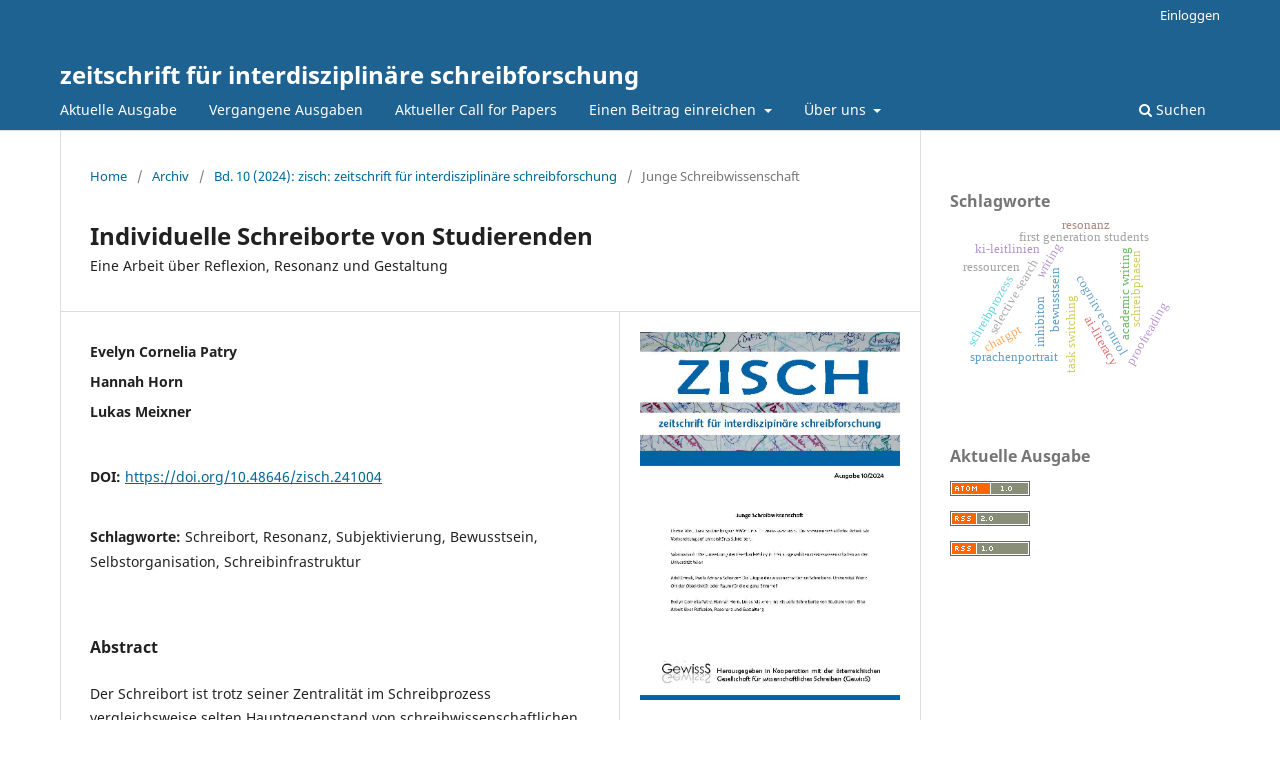

--- FILE ---
content_type: text/html; charset=utf-8
request_url: https://journals.univie.ac.at/index.php/zisch/article/view/8871
body_size: 6643
content:
<!DOCTYPE html>
<html lang="de-DE" xml:lang="de-DE">
<head>
	<meta charset="utf-8">
	<meta name="viewport" content="width=device-width, initial-scale=1.0">
	<title>
		Individuelle Schreiborte von Studierenden: Eine Arbeit über Reflexion, Resonanz und Gestaltung
							| zeitschrift für interdisziplinäre schreibforschung
			</title>

	
<link rel="icon" href="https://journals.univie.ac.at/public/journals/29/favicon_de_DE.png">
<meta name="generator" content="Open Journal Systems 3.3.0.17">
<link rel="schema.DC" href="http://purl.org/dc/elements/1.1/" />
<meta name="DC.Creator.PersonalName" content="Evelyn Cornelia Patry"/>
<meta name="DC.Creator.PersonalName" content="Hannah Horn"/>
<meta name="DC.Creator.PersonalName" content="Lukas Meixner"/>
<meta name="DC.Date.created" scheme="ISO8601" content="2024-07-31"/>
<meta name="DC.Date.dateSubmitted" scheme="ISO8601" content="2024-07-31"/>
<meta name="DC.Date.issued" scheme="ISO8601" content="2024-07-31"/>
<meta name="DC.Date.modified" scheme="ISO8601" content="2024-07-31"/>
<meta name="DC.Description" xml:lang="de" content="Der Schreibort ist trotz seiner Zentralität im Schreibprozess vergleichsweise selten Hauptgegenstand von schreibwissenschaftlichen Untersuchungen. In diesem Projekt widmen wir uns den individuellen Schreiborten von Studierenden und fragen nach deren Bedürfnissen und Strategien sowie ihrer Beziehung zu diesen. Anhand von qualitativen Interviews wurde explorativ erforscht, welche Aspekte von Schreiborten für die Teilnehmer:innen relevant sind, und welche Handlungen sie umsetzen, um ihre Schreiborte passend zu gestalten. Erste Ergebnisse sind die Bedeutung der sozialen Einbettung des Schreibortes, die differenzierte Wahrnehmung von Stimmung und Atmosphäre von Räumen des Schreibens, der vorhandenen und bewussten Strategien von Studierenden, und im allgemeinen eine breite Fächerung an relevanten Aspekten, welche die Vielschichtigkeit des Themas ‚Schreibort’ aufzeigt. Das offene Forschungsdesign ermöglicht auch den Zugang zu Themen, die am ersten Blick nicht unbedingt als essentiell für den Schreibort erachtet werden, von den Proband:innen jedoch beschrieben werden. Beispiele dafür sind ästhetische Vorstellungen des Ortes und das Gefühl der Sinnhaftigkeit. "/>
<meta name="DC.Format" scheme="IMT" content="application/pdf"/>
<meta name="DC.Identifier" content="8871"/>
<meta name="DC.Identifier.pageNumber" content="50-70"/>
<meta name="DC.Identifier.DOI" content="10.48646/zisch.241004"/>
<meta name="DC.Identifier.URI" content="https://journals.univie.ac.at/index.php/zisch/article/view/8871"/>
<meta name="DC.Language" scheme="ISO639-1" content="de"/>
<meta name="DC.Rights" content="Copyright (c) 2024 "/>
<meta name="DC.Rights" content="https://creativecommons.org/licenses/by-nd/4.0"/>
<meta name="DC.Source" content="zeitschrift für interdisziplinäre schreibforschung"/>
<meta name="DC.Source.ISSN" content="2709-3778"/>
<meta name="DC.Source.Volume" content="10"/>
<meta name="DC.Source.URI" content="https://journals.univie.ac.at/index.php/zisch"/>
<meta name="DC.Subject" xml:lang="de" content="Schreibort"/>
<meta name="DC.Subject" xml:lang="de" content="Resonanz"/>
<meta name="DC.Subject" xml:lang="de" content="Subjektivierung"/>
<meta name="DC.Subject" xml:lang="de" content="Bewusstsein"/>
<meta name="DC.Subject" xml:lang="de" content="Selbstorganisation"/>
<meta name="DC.Subject" xml:lang="de" content="Schreibinfrastruktur"/>
<meta name="DC.Title" content="Individuelle Schreiborte von Studierenden: Eine Arbeit über Reflexion, Resonanz und Gestaltung"/>
<meta name="DC.Type" content="Text.Serial.Journal"/>
<meta name="DC.Type.articleType" content="Junge Schreibwissenschaft"/>
<meta name="gs_meta_revision" content="1.1"/>
<meta name="citation_journal_title" content="zeitschrift für interdisziplinäre schreibforschung"/>
<meta name="citation_journal_abbrev" content="zisch"/>
<meta name="citation_issn" content="2709-3778"/> 
<meta name="citation_author" content="Evelyn Cornelia Patry"/>
<meta name="citation_author" content="Hannah Horn"/>
<meta name="citation_author" content="Lukas Meixner"/>
<meta name="citation_title" content="Individuelle Schreiborte von Studierenden: Eine Arbeit über Reflexion, Resonanz und Gestaltung"/>
<meta name="citation_language" content="de"/>
<meta name="citation_date" content="2024/07/31"/>
<meta name="citation_volume" content="10"/>
<meta name="citation_firstpage" content="50"/>
<meta name="citation_lastpage" content="70"/>
<meta name="citation_doi" content="10.48646/zisch.241004"/>
<meta name="citation_abstract_html_url" content="https://journals.univie.ac.at/index.php/zisch/article/view/8871"/>
<meta name="citation_keywords" xml:lang="de" content="Schreibort"/>
<meta name="citation_keywords" xml:lang="de" content="Resonanz"/>
<meta name="citation_keywords" xml:lang="de" content="Subjektivierung"/>
<meta name="citation_keywords" xml:lang="de" content="Bewusstsein"/>
<meta name="citation_keywords" xml:lang="de" content="Selbstorganisation"/>
<meta name="citation_keywords" xml:lang="de" content="Schreibinfrastruktur"/>
<meta name="citation_pdf_url" content="https://journals.univie.ac.at/index.php/zisch/article/download/8871/8915"/>
<link rel="alternate" type="application/atom+xml" href="https://journals.univie.ac.at/index.php/zisch/gateway/plugin/WebFeedGatewayPlugin/atom">
<link rel="alternate" type="application/rdf+xml" href="https://journals.univie.ac.at/index.php/zisch/gateway/plugin/WebFeedGatewayPlugin/rss">
<link rel="alternate" type="application/rss+xml" href="https://journals.univie.ac.at/index.php/zisch/gateway/plugin/WebFeedGatewayPlugin/rss2">
	<link rel="stylesheet" href="https://journals.univie.ac.at/index.php/zisch/$$$call$$$/page/page/css?name=stylesheet" type="text/css" /><link rel="stylesheet" href="https://journals.univie.ac.at/index.php/zisch/$$$call$$$/page/page/css?name=font" type="text/css" /><link rel="stylesheet" href="https://journals.univie.ac.at/lib/pkp/styles/fontawesome/fontawesome.css?v=3.3.0.17" type="text/css" /><link rel="stylesheet" href="https://journals.univie.ac.at/plugins/generic/orcidProfile/css/orcidProfile.css?v=3.3.0.17" type="text/css" />
</head>
<body class="pkp_page_article pkp_op_view" dir="ltr">

	<div class="pkp_structure_page">

				<header class="pkp_structure_head" id="headerNavigationContainer" role="banner">
						
 <nav class="cmp_skip_to_content" aria-label="Springe zu Inhalt-Links">
	<a href="#pkp_content_main">Zum Inhalt springen</a>
	<a href="#siteNav">Zur Hauptnavigation springen</a>
		<a href="#pkp_content_footer">Zur Fußzeile springen</a>
</nav>

			<div class="pkp_head_wrapper">

				<div class="pkp_site_name_wrapper">
					<button class="pkp_site_nav_toggle">
						<span>Open Menu</span>
					</button>
										<div class="pkp_site_name">
																<a href="						https://journals.univie.ac.at/index.php/zisch/index
					" class="is_text">zeitschrift für interdisziplinäre schreibforschung</a>
										</div>
				</div>

				
				<nav class="pkp_site_nav_menu" aria-label="Website-Navigation">
					<a id="siteNav"></a>
					<div class="pkp_navigation_primary_row">
						<div class="pkp_navigation_primary_wrapper">
																				<ul id="navigationPrimary" class="pkp_navigation_primary pkp_nav_list">
								<li class="">
				<a href="https://journals.univie.ac.at/index.php/zisch/issue/current">
					Aktuelle Ausgabe
				</a>
							</li>
								<li class="">
				<a href="https://journals.univie.ac.at/index.php/zisch/issue/archive">
					Vergangene Ausgaben
				</a>
							</li>
								<li class="">
				<a href="https://journals.univie.ac.at/index.php/zisch/cfp">
					Aktueller Call for Papers
				</a>
							</li>
								<li class="">
				<a href="https://journals.univie.ac.at/index.php/zisch/about/submissions">
					Einen Beitrag einreichen
				</a>
									<ul>
																					<li class="">
									<a href="https://journals.univie.ac.at/index.php/zisch/about/submissions">
										Richtlinien für Autor*innen
									</a>
								</li>
																												<li class="">
									<a href="https://journals.univie.ac.at/index.php/zisch/schreibwiss">
										Einreichung für die Rubrik "Interdisziplinäre Schreibwissenschaft"
									</a>
								</li>
																												<li class="">
									<a href="https://journals.univie.ac.at/index.php/zisch/jungeschreibwiss">
										Einreichung von Beiträgen für Schreibmentor*innen
									</a>
								</li>
																		</ul>
							</li>
															<li class="">
				<a href="https://journals.univie.ac.at/index.php/zisch/about">
					Über uns
				</a>
									<ul>
																					<li class="">
									<a href="https://journals.univie.ac.at/index.php/zisch/about">
										Über die Zeitschrift
									</a>
								</li>
																												<li class="">
									<a href="https://journals.univie.ac.at/index.php/zisch/about/editorialTeam">
										Redaktion
									</a>
								</li>
																												<li class="">
									<a href="https://journals.univie.ac.at/index.php/zisch/about/privacy">
										Schutz personenbezogener Daten
									</a>
								</li>
																												<li class="">
									<a href="https://journals.univie.ac.at/index.php/zisch/about/contact">
										Kontakt
									</a>
								</li>
																		</ul>
							</li>
			</ul>

				

																						<div class="pkp_navigation_search_wrapper">
									<a href="https://journals.univie.ac.at/index.php/zisch/search" class="pkp_search pkp_search_desktop">
										<span class="fa fa-search" aria-hidden="true"></span>
										Suchen
									</a>
								</div>
													</div>
					</div>
					<div class="pkp_navigation_user_wrapper" id="navigationUserWrapper">
							<ul id="navigationUser" class="pkp_navigation_user pkp_nav_list">
								<li class="profile">
				<a href="https://journals.univie.ac.at/index.php/zisch/login">
					Einloggen
				</a>
							</li>
										</ul>

					</div>
				</nav>
			</div><!-- .pkp_head_wrapper -->
		</header><!-- .pkp_structure_head -->

						<div class="pkp_structure_content has_sidebar">
			<div class="pkp_structure_main" role="main">
				<a id="pkp_content_main"></a>

<div class="page page_article">
			<nav class="cmp_breadcrumbs" role="navigation" aria-label="Sie sind hier:">
	<ol>
		<li>
			<a href="https://journals.univie.ac.at/index.php/zisch/index">
				Home
			</a>
			<span class="separator">/</span>
		</li>
		<li>
			<a href="https://journals.univie.ac.at/index.php/zisch/issue/archive">
				Archiv
			</a>
			<span class="separator">/</span>
		</li>
					<li>
				<a href="https://journals.univie.ac.at/index.php/zisch/issue/view/635">
					Bd. 10 (2024): zisch: zeitschrift für interdisziplinäre schreibforschung
				</a>
				<span class="separator">/</span>
			</li>
				<li class="current" aria-current="page">
			<span aria-current="page">
									Junge Schreibwissenschaft
							</span>
		</li>
	</ol>
</nav>
	
		  	 <article class="obj_article_details">

		
	<h1 class="page_title">
		Individuelle Schreiborte von Studierenden
	</h1>

			<h2 class="subtitle">
			Eine Arbeit über Reflexion, Resonanz und Gestaltung
		</h2>
	
	<div class="row">
		<div class="main_entry">

							<section class="item authors">
					<h2 class="pkp_screen_reader">Autor/innen</h2>
					<ul class="authors">
											<li>
							<span class="name">
								Evelyn Cornelia Patry
							</span>
																				</li>
											<li>
							<span class="name">
								Hannah Horn
							</span>
																				</li>
											<li>
							<span class="name">
								Lukas Meixner
							</span>
																				</li>
										</ul>
				</section>
			
																												<section class="item doi">
						<h2 class="label">
														DOI:
						</h2>
						<span class="value">
							<a href="https://doi.org/10.48646/zisch.241004">
								https://doi.org/10.48646/zisch.241004
							</a>
						</span>
					</section>
							
									<section class="item keywords">
				<h2 class="label">
										Schlagworte:
				</h2>
				<span class="value">
											Schreibort, 											Resonanz, 											Subjektivierung, 											Bewusstsein, 											Selbstorganisation, 											Schreibinfrastruktur									</span>
			</section>
			
										<section class="item abstract">
					<h2 class="label">Abstract</h2>
					<p>Der Schreibort ist trotz seiner Zentralität im Schreibprozess vergleichsweise selten Hauptgegenstand von schreibwissenschaftlichen Untersuchungen. In diesem Projekt widmen wir uns den individuellen Schreiborten von Studierenden und fragen nach deren Bedürfnissen und Strategien sowie ihrer Beziehung zu diesen. Anhand von qualitativen Interviews wurde explorativ erforscht, welche Aspekte von Schreiborten für die Teilnehmer:innen relevant sind, und welche Handlungen sie umsetzen, um ihre Schreiborte passend zu gestalten. Erste Ergebnisse sind die Bedeutung der sozialen Einbettung des Schreibortes, die differenzierte Wahrnehmung von Stimmung und Atmosphäre von Räumen des Schreibens, der vorhandenen und bewussten Strategien von Studierenden, und im allgemeinen eine breite Fächerung an relevanten Aspekten, welche die Vielschichtigkeit des Themas ‚Schreibort’ aufzeigt. Das offene Forschungsdesign ermöglicht auch den Zugang zu Themen, die am ersten Blick nicht unbedingt als essentiell für den Schreibort erachtet werden, von den Proband:innen jedoch beschrieben werden. Beispiele dafür sind ästhetische Vorstellungen des Ortes und das Gefühl der Sinnhaftigkeit. </p>
				</section>
			
			

																																	
						
		</div><!-- .main_entry -->

		<div class="entry_details">

										<div class="item cover_image">
					<div class="sub_item">
													<a href="https://journals.univie.ac.at/index.php/zisch/issue/view/635">
								<img src="https://journals.univie.ac.at/public/journals/29/cover_issue_635_de_DE.jpg" alt="">
							</a>
											</div>
				</div>
			
										<div class="item galleys">
					<h2 class="pkp_screen_reader">
						Downloads
					</h2>
					<ul class="value galleys_links">
													<li>
								
	
							

<a class="obj_galley_link pdf" href="https://journals.univie.ac.at/index.php/zisch/article/view/8871/8915">

		
	PDF

	</a>
							</li>
											</ul>
				</div>
						
						<div class="item published">
				<section class="sub_item">
					<h2 class="label">
						Veröffentlicht
					</h2>
					<div class="value">
																			<span>2024-07-31 — aktualisiert am 2024-07-31</span>
											</div>
				</section>
									<section class="sub_item versions">
						<h2 class="label">
							Versionen
						</h2>
						<ul class="value">
																							<li>
																			2024-07-31 (2)
																	</li>
																							<li>
																			<a href="https://journals.univie.ac.at/index.php/zisch/article/view/8871/version/11245">2024-07-31 (1)</a>
																	</li>
													</ul>
					</section>
							</div>
			
										<div class="item citation">
					<section class="sub_item citation_display">
						<h2 class="label">
							Zitationsvorschlag
						</h2>
						<div class="value">
							<div id="citationOutput" role="region" aria-live="polite">
								<div class="csl-bib-body">
  <div class="csl-entry">Patry, E. C., Horn, H., &#38; Meixner, L. (2024). Individuelle Schreiborte von Studierenden: Eine Arbeit über Reflexion, Resonanz und Gestaltung. <i>Zeitschrift für interdisziplinäre Schreibforschung</i>, <i>10</i>(1), 50–70. https://doi.org/10.48646/zisch.241004</div>
</div>
							</div>
							<div class="citation_formats">
								<button class="cmp_button citation_formats_button" aria-controls="cslCitationFormats" aria-expanded="false" data-csl-dropdown="true">
									Zitationsformate
								</button>
								<div id="cslCitationFormats" class="citation_formats_list" aria-hidden="true">
									<ul class="citation_formats_styles">
																					<li>
												<a
													aria-controls="citationOutput"
													href="https://journals.univie.ac.at/index.php/zisch/citationstylelanguage/get/apa?submissionId=8871&amp;publicationId=11248"
													data-load-citation
													data-json-href="https://journals.univie.ac.at/index.php/zisch/citationstylelanguage/get/apa?submissionId=8871&amp;publicationId=11248&amp;return=json"
												>
													APA
												</a>
											</li>
																					<li>
												<a
													aria-controls="citationOutput"
													href="https://journals.univie.ac.at/index.php/zisch/citationstylelanguage/get/chicago-author-date?submissionId=8871&amp;publicationId=11248"
													data-load-citation
													data-json-href="https://journals.univie.ac.at/index.php/zisch/citationstylelanguage/get/chicago-author-date?submissionId=8871&amp;publicationId=11248&amp;return=json"
												>
													Chicago
												</a>
											</li>
																					<li>
												<a
													aria-controls="citationOutput"
													href="https://journals.univie.ac.at/index.php/zisch/citationstylelanguage/get/harvard-cite-them-right?submissionId=8871&amp;publicationId=11248"
													data-load-citation
													data-json-href="https://journals.univie.ac.at/index.php/zisch/citationstylelanguage/get/harvard-cite-them-right?submissionId=8871&amp;publicationId=11248&amp;return=json"
												>
													Harvard
												</a>
											</li>
																					<li>
												<a
													aria-controls="citationOutput"
													href="https://journals.univie.ac.at/index.php/zisch/citationstylelanguage/get/modern-language-association?submissionId=8871&amp;publicationId=11248"
													data-load-citation
													data-json-href="https://journals.univie.ac.at/index.php/zisch/citationstylelanguage/get/modern-language-association?submissionId=8871&amp;publicationId=11248&amp;return=json"
												>
													MLA
												</a>
											</li>
																			</ul>
																			<div class="label">
											Bibliografische Angaben herunterladen
										</div>
										<ul class="citation_formats_styles">
																							<li>
													<a href="https://journals.univie.ac.at/index.php/zisch/citationstylelanguage/download/ris?submissionId=8871&amp;publicationId=11248">
														<span class="fa fa-download"></span>
														Endnote/Zotero/Mendeley (RIS)
													</a>
												</li>
																							<li>
													<a href="https://journals.univie.ac.at/index.php/zisch/citationstylelanguage/download/bibtex?submissionId=8871&amp;publicationId=11248">
														<span class="fa fa-download"></span>
														BibTeX
													</a>
												</li>
																					</ul>
																	</div>
							</div>
						</div>
					</section>
				</div>
			
										<div class="item issue">

											<section class="sub_item">
							<h2 class="label">
								Ausgabe
							</h2>
							<div class="value">
								<a class="title" href="https://journals.univie.ac.at/index.php/zisch/issue/view/635">
									Bd. 10 (2024): zisch: zeitschrift für interdisziplinäre schreibforschung
								</a>
							</div>
						</section>
					
											<section class="sub_item">
							<h2 class="label">
								Rubrik
							</h2>
							<div class="value">
								Junge Schreibwissenschaft
							</div>
						</section>
					
									</div>
			
															
										<div class="item copyright">
					<h2 class="label">
						Lizenz
					</h2>
																									<a rel="license" href="https://creativecommons.org/licenses/by-nd/4.0/"><img alt="Creative-Commons-Lizenz" style="border-width:0" src="//i.creativecommons.org/l/by-nd/4.0/88x31.png" /></a><br />Dieses Werk steht unter der <a rel="license" href="https://creativecommons.org/licenses/by-nd/4.0/">Lizenz Creative Commons Namensnennung - Keine Bearbeitungen 4.0 International</a>.
																<p>Sofern nicht anders angegeben, sind die Inhalte dieses Journals lizenziert unter einer <a href="http://creativecommons.org/licenses/by-nd/4.0/" rel="license">Creative Commons Namensnennung - Keine Bearbeitungen 4.0 International Lizenz</a>. Das Copyright bleibt bei den Autor*innen.</p>
				</div>
			
			

		</div><!-- .entry_details -->
	</div><!-- .row -->

</article>

	

</div><!-- .page -->

	</div><!-- pkp_structure_main -->

									<div class="pkp_structure_sidebar left" role="complementary" aria-label="Seitenleiste">
				 
<div class="pkp_block block_Keywordcloud">
	<h2 class="title">Schlagworte</h2>
	<div class="content" id='wordcloud'></div>

	<script>
		function randomColor() {
			var cores = ['#1f77b4', '#ff7f0e', '#2ca02c', '#d62728', '#9467bd', '#8c564b', '#e377c2', '#7f7f7f', '#bcbd22', '#17becf'];
			return cores[Math.floor(Math.random()*cores.length)];
		}

					document.addEventListener("DOMContentLoaded", function() {
				var keywords = [{"text":"cognitve control","size":1},{"text":"academic writing","size":1},{"text":"writing","size":1},{"text":"proofreading","size":1},{"text":"selective search","size":1},{"text":"inhibiton","size":1},{"text":"task  switching","size":1},{"text":"first generation students","size":1},{"text":"wissenschaftliche schreibprojekte","size":1},{"text":"qualitative interview-studie","size":1},{"text":"ressourcen","size":1},{"text":"herausforderungen","size":1},{"text":"mehrsprachigkeit","size":1},{"text":"sprachenportrait","size":1},{"text":"schreibprozess","size":1},{"text":"sprachrepertoire","size":1},{"text":"schreibphasen","size":1},{"text":"chatgpt","size":1},{"text":"ki-leitlinien","size":1},{"text":"schreibentwicklung","size":1},{"text":"k\u00fcnstliche intelligenz","size":1},{"text":"k\u00fcnstliche intelligenz und schreiben","size":1},{"text":"media literacy","size":1},{"text":"schreibwerkzeuge","size":1},{"text":"freewriting","size":1},{"text":"autoethnographie","size":1},{"text":"schreiben und ki","size":1},{"text":"erkenntnis- und entscheidungsprozesse","size":1},{"text":"schreiblehre","size":1},{"text":"wissenschaftliches arbeiten lehren und lernen","size":1},{"text":"scientific enhancement","size":1},{"text":"digital literacy","size":1},{"text":"textgenerierende k\u00fcnstliche intelligenz","size":1},{"text":"digitale bildung","size":1},{"text":"writing mentors","size":1},{"text":"change agents","size":1},{"text":"academic writing mentoring","size":1},{"text":"peer-setting","size":1},{"text":"peer-group setting","size":1},{"text":"schreibort","size":1},{"text":"resonanz","size":1},{"text":"subjektivierung","size":1},{"text":"bewusstsein","size":1},{"text":"selbstorganisation","size":1},{"text":"schreibinfrastruktur","size":1},{"text":"schreibdidaktik","size":1},{"text":"ai-literacy","size":1},{"text":"schreibkompetenz","size":1},{"text":"feedback","size":1},{"text":"feedback-policy","size":1}];
				var totalWeight = 0;
				var width = 300;
				var height = 200;
				var transitionDuration = 200;	
				var length_keywords = keywords.length;
				var layout = d3.layout.cloud();

				layout.size([width, height])
					.words(keywords)
					.fontSize(function(d)
					{
						return fontSize(+d.size);
					})
					.on('end', draw);
				
				var svg = d3.select("#wordcloud").append("svg")
					.attr("viewBox", "0 0 " + width + " " + height)	
					.attr("width", '100%');		
				
				function update() {
					var words = layout.words();
					fontSize = d3.scaleLinear().range([16, 34]);
					if (words.length) {
						fontSize.domain([+words[words.length - 1].size || 1, +words[0].size]);
					}
				}
				
				keywords.forEach(function(item,index){totalWeight += item.size;});

				update();

				function draw(words, bounds) {
					var w = layout.size()[0],
						h = layout.size()[1];

					scaling = bounds
						? Math.min(
							w / Math.abs(bounds[1].x - w / 2),
							w / Math.abs(bounds[0].x - w / 2),
							h / Math.abs(bounds[1].y - h / 2),
							h / Math.abs(bounds[0].y - h / 2),
						) / 2
						: 1;

					svg
					.append("g")
					.attr(
						"transform",
						"translate(" + [w >> 1, h >> 1] + ")scale(" + scaling + ")",
					)
					.selectAll("text")
						.data(words)
					.enter().append("text")
						.style("font-size", function(d) { return d.size + "px"; })
						.style("font-family", 'serif')
						.style("fill", randomColor)
						.style('cursor', 'pointer')
						.style('opacity', 0.7)
						.attr('class', 'keyword')
						.attr("text-anchor", "middle")
						.attr("transform", function(d) {
							return "translate(" + [d.x, d.y] + ")rotate(" + d.rotate + ")";
						}) 
						.text(function(d) { return d.text; })
						.on("click", function(d, i){
							window.location = "https://journals.univie.ac.at/index.php/zisch/search?query=QUERY_SLUG".replace(/QUERY_SLUG/, encodeURIComponent(''+d.text+''));
						})
						.on("mouseover", function(d, i) {
							d3.select(this).transition()
								.duration(transitionDuration)
								.style('font-size',function(d) { return (d.size + 3) + "px"; })
								.style('opacity', 1);
						})
						.on("mouseout", function(d, i) {
							d3.select(this).transition()
								.duration(transitionDuration)
								.style('font-size',function(d) { return d.size + "px"; })
								.style('opacity', 0.7);
						})
						.on('resize', function() { update() });
				}

				layout.start();

			});
			</script>
</div>
<div class="pkp_block block_web_feed">
	<h2 class="title">Aktuelle Ausgabe</h2>
	<div class="content">
		<ul>
			<li>
				<a href="https://journals.univie.ac.at/index.php/zisch/gateway/plugin/WebFeedGatewayPlugin/atom">
					<img src="https://journals.univie.ac.at/lib/pkp/templates/images/atom.svg" alt="Atom-Logo">
				</a>
			</li>
			<li>
				<a href="https://journals.univie.ac.at/index.php/zisch/gateway/plugin/WebFeedGatewayPlugin/rss2">
					<img src="https://journals.univie.ac.at/lib/pkp/templates/images/rss20_logo.svg" alt="RSS2-Logo">
				</a>
			</li>
			<li>
				<a href="https://journals.univie.ac.at/index.php/zisch/gateway/plugin/WebFeedGatewayPlugin/rss">
					<img src="https://journals.univie.ac.at/lib/pkp/templates/images/rss10_logo.svg" alt="RSS1-Logo">
				</a>
			</li>
		</ul>
	</div>
</div>

			</div><!-- pkp_sidebar.left -->
			</div><!-- pkp_structure_content -->

<div class="pkp_structure_footer_wrapper" role="contentinfo">
	<a id="pkp_content_footer"></a>

	<div class="pkp_structure_footer">

					<div class="pkp_footer_content">
				<p align="center">zisch: zeitschrift für interdisziplinäre schreibforschung<br /><br />ISSN <a href="https://portal.issn.org/resource/ISSN/2709-3778">2709-3778</a></p>
<p align="center"><br /><a href="http://creativecommons.org/licenses/by-nd/4.0/" rel="license"><img style="border-width: 0;" src="https://i.creativecommons.org/l/by-nd/4.0/88x31.png" alt="Creative Commons Lizenzvertrag" /></a><br />Sofern nicht anders angegeben, sind die Inhalte dieses Journals lizenziert unter einer <a href="http://creativecommons.org/licenses/by-nd/4.0/" rel="license">Creative Commons Namensnennung - Keine Bearbeitungen 4.0 International Lizenz</a>. Das Copyright bleibt bei den Autor*innen.</p>
			</div>
		
		<div class="pkp_brand_footer" role="complementary">
			<a href="https://journals.univie.ac.at/index.php/zisch/about/aboutThisPublishingSystem">
				<img alt="Mehr Informationen über dieses Publikationssystem, die Plattform und den Workflow von OJS/PKP." src="https://journals.univie.ac.at/templates/images/ojs_brand.png">
			</a>
		</div>
	</div>
</div><!-- pkp_structure_footer_wrapper -->

</div><!-- pkp_structure_page -->

<script src="https://journals.univie.ac.at/lib/pkp/lib/vendor/components/jquery/jquery.min.js?v=3.3.0.17" type="text/javascript"></script><script src="https://journals.univie.ac.at/lib/pkp/lib/vendor/components/jqueryui/jquery-ui.min.js?v=3.3.0.17" type="text/javascript"></script><script src="https://journals.univie.ac.at/plugins/themes/default/js/lib/popper/popper.js?v=3.3.0.17" type="text/javascript"></script><script src="https://journals.univie.ac.at/plugins/themes/default/js/lib/bootstrap/util.js?v=3.3.0.17" type="text/javascript"></script><script src="https://journals.univie.ac.at/plugins/themes/default/js/lib/bootstrap/dropdown.js?v=3.3.0.17" type="text/javascript"></script><script src="https://journals.univie.ac.at/plugins/themes/default/js/main.js?v=3.3.0.17" type="text/javascript"></script><script src="https://journals.univie.ac.at/plugins/generic/citationStyleLanguage/js/articleCitation.js?v=3.3.0.17" type="text/javascript"></script><script src="https://d3js.org/d3.v4.js?v=3.3.0.17" type="text/javascript"></script><script src="https://cdn.jsdelivr.net/gh/holtzy/D3-graph-gallery@master/LIB/d3.layout.cloud.js?v=3.3.0.17" type="text/javascript"></script>


</body>
</html>
